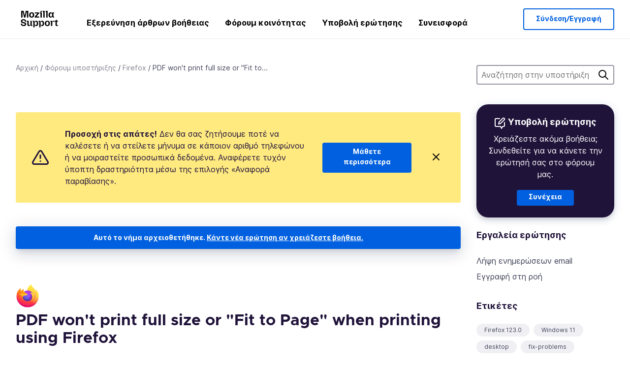

--- FILE ---
content_type: text/html; charset=utf-8
request_url: https://support.mozilla.org/el/questions/1440482
body_size: 55362
content:



<!DOCTYPE html>
<html class="no-js" lang="el"
  dir="ltr"
  data-gtm-container-id="G-2VC139B3XV"
  data-ga-content-group="support-forum-question-details"
  
  
  data-ga-topics="/troubleshooting/"
  data-ga-products="/firefox/"
  
  >
<head>
  <!--
Read more about our custom configuration and use of Google Analytics here:
https://bugzilla.mozilla.org/show_bug.cgi?id=1122305#c8
-->

<!-- Google Tag Manager -->

  <script src="https://assets-prod.sumo.prod.webservices.mozgcp.net/static/gtm-snippet.f1a8b29a563ecd7a.js" nonce="7ehWM9635719wB4h0tPaIg=="></script>

<!-- End Google Tag Manager -->

  
  <meta http-equiv="Content-Type" content="text/html; charset=utf-8"/>

  
    <title>PDF won&#39;t print full size or &#34;Fit to Page&#34; when printing using Firefox | Φόρουμ υποστήριξης - Firefox | Υποστήριξη Mozilla</title>
  

  
<link rel="apple-touch-icon" sizes="180x180" href="https://assets-prod.sumo.prod.webservices.mozgcp.net/static/apple-touch-icon.40087fc676872dcc.png">
<link rel="icon" type="image/png" href="https://assets-prod.sumo.prod.webservices.mozgcp.net/static/favicon.abcbdb85e0f9e7a0.png">
<link rel="manifest" href="/manifest.json">
<link rel="shortcut icon" href="https://assets-prod.sumo.prod.webservices.mozgcp.net/static/favicon.abcbdb85e0f9e7a0.png">
<meta name="theme-color" content="#ffffff">


  <link rel="search" type="application/opensearchdescription+xml" title="Υποστήριξη Mozilla" href="/el/search/xml"/>
  
    
      <link rel="alternate" type="application/atom+xml" href="/el/questions/1440482/feed" title="Πρόσφατες απαντήσεις προς PDF won&#39;t print full size or &#34;Fit to Page&#34; when printing using Firefox"/>
    
  

  
  
  <link href="https://assets-prod.sumo.prod.webservices.mozgcp.net/static/screen.02cf61ea7585e2c7.css" rel="stylesheet" nonce="7ehWM9635719wB4h0tPaIg==">

  
  
  <script defer="defer" src="https://assets-prod.sumo.prod.webservices.mozgcp.net/static/32.a390ba7069326239.js" nonce="7ehWM9635719wB4h0tPaIg=="></script><script defer="defer" src="https://assets-prod.sumo.prod.webservices.mozgcp.net/static/common.ec3737bd76c83a6a.js" nonce="7ehWM9635719wB4h0tPaIg=="></script>
  
    <script defer="defer" src="https://assets-prod.sumo.prod.webservices.mozgcp.net/static/563.d2208bc80d8cbb85.js" nonce="7ehWM9635719wB4h0tPaIg=="></script><script defer="defer" src="https://assets-prod.sumo.prod.webservices.mozgcp.net/static/97.8e952a44863bc2d1.js" nonce="7ehWM9635719wB4h0tPaIg=="></script><script defer="defer" src="https://assets-prod.sumo.prod.webservices.mozgcp.net/static/566.52e082bc6ceca92f.js" nonce="7ehWM9635719wB4h0tPaIg=="></script><script defer="defer" src="https://assets-prod.sumo.prod.webservices.mozgcp.net/static/973.5c0e61d08bef7718.js" nonce="7ehWM9635719wB4h0tPaIg=="></script><script defer="defer" src="https://assets-prod.sumo.prod.webservices.mozgcp.net/static/930.13d36af0fc47ef12.js" nonce="7ehWM9635719wB4h0tPaIg=="></script><script defer="defer" src="https://assets-prod.sumo.prod.webservices.mozgcp.net/static/467.e805b3b5a73440ca.js" nonce="7ehWM9635719wB4h0tPaIg=="></script><script defer="defer" src="https://assets-prod.sumo.prod.webservices.mozgcp.net/static/questions.1bcd608b092ca4c8.js" nonce="7ehWM9635719wB4h0tPaIg=="></script>
  
    <script defer="defer" src="https://assets-prod.sumo.prod.webservices.mozgcp.net/static/topics.0959f4c243cd4f8a.js" nonce="7ehWM9635719wB4h0tPaIg=="></script>
  
  <script defer="defer" src="https://assets-prod.sumo.prod.webservices.mozgcp.net/static/common.fx.download.46606c8553638ec9.js" nonce="7ehWM9635719wB4h0tPaIg=="></script>

  
    
      <meta name="robots" content="noindex"/>
    
  

  
  <meta name="google-site-verification" content="2URA-2Y9BeYYUf8B2BSsBSVetJJS3TZwlXBOaMx2VfY" />
  
  <meta name="google-site-verification" content="ueNbCgS4e1JIAgLGwufm-jHaIcLXFLtFMmR_65S1Ag0" />
  
  <meta name="msvalidate.01" content="1659173DC94819093068B0ED7C51C527" />

  

    <meta name="viewport" content="width=device-width, initial-scale=1.0, maximum-scale=1.0, user-scalable=no" />

  
    <link rel="canonical" href="https://support.mozilla.org/el/questions/1440482" />
  
</head>

<body class="html-ltr logged-out responsive answers el"
      data-readonly="false"
      data-usernames-api="/el/users/api/usernames"
      data-messages-api="/el/messages/api/autocomplete"
      data-media-url="https://assets-prod.sumo.prod.webservices.mozgcp.net/"
      
>



<ul class="sumo-nav-access" id="nav-access">
  <li><a href="#main-content">Μετάβαση στο κύριο περιεχόμενο</a></li>
  <li><a href="/el/locales">Αλλαγή γλώσσας</a></li>
  <li><a id="skip-to-search" href="#search-q">Παράλειψη στην αναζήτηση</a></li>
</ul>



<div class="media-test"></div>

<div id="announcements">
  
  


  
  
</div>

<header class="mzp-c-navigation sumo-nav">
  <div class="mzp-c-navigation-l-content">
    <div class="sumo-nav--container">
      <div class="sumo-nav--logo">
        <a href="/el/"><img src="https://assets-prod.sumo.prod.webservices.mozgcp.net/static/mozilla-support.4be004d0bbcbfb1e.svg" alt="Mozilla Support Logo"/></a>
      </div>

      <button data-mobile-nav-search-button class="sumo-nav--search-button" type="button">Search</button>
      <button data-sumo-toggle-nav="#main-navigation" class="sumo-nav--toggle-button" type="button" aria-controls="main-navigation">Menu</button>
      <a class="sumo-nav--avatar-button" data-sumo-toggle-nav="#profile-navigation" aria-controls="profile-navigation" aria-role="button">
        
        <img class="avatar" src="https://assets-prod.sumo.prod.webservices.mozgcp.net/static/default-FFA-avatar.1eeb2a0a42235417.png" alt="Avatar for Username">
        

      </a>
      <div class="mzp-c-navigation-items sumo-nav--list-wrap" id="main-navigation">
        <div class="mzp-c-navigation-menu">
          <nav class="mzp-c-menu mzp-is-basic">
              
              <ul class="mzp-c-menu-category-list sumo-nav--list">
                
<li class="mzp-c-menu-category mzp-has-drop-down mzp-js-expandable">
  <a class="mzp-c-menu-title sumo-nav--link" href="/el/questions/" aria-haspopup="true"
    aria-controls="mzp-c-menu-panel-help">Εξερεύνηση άρθρων βοήθειας</a>
  <div class="mzp-c-menu-panel mzp-has-card" id="mzp-c-menu-panel-help">
    <div class="sumo-nav--dropdown-container">
      <div class="sumo-nav--dropdown-grid">
        <button class="mzp-c-menu-button-close" type="button"
          aria-controls="mzp-c-menu-panel-example">Κλείσιμο μενού Firefox</button>
        <div class="sumo-nav--dropdown-col">
          <section class="mzp-c-menu-item mzp-has-icon sumo-nav--dropdown-item">
          <div class="mzp-c-menu-item-head">
            <svg class="mzp-c-menu-item-icon" width="24" height="24" xmlns="http://www.w3.org/2000/svg" viewBox="0 0 24 24">
              <g transform="translate(3 3)" stroke="#000" stroke-width="2" fill="none" fill-rule="evenodd"
                stroke-linecap="round">
                <rect stroke-linejoin="round" width="18" height="18" rx="2" />
                <path d="M4 5h10M4 9h10M4 13h4" />
              </g>
            </svg>
            <h4 class="mzp-c-menu-item-title">Εξερεύνηση ανά προϊόν</h4>
          </div>
            <ul class="mzp-c-menu-item-list sumo-nav--sublist">
              <li>
                <a href="/el/products/firefox"
                  data-event-name="link_click"
                  data-event-parameters='{
                    "link_name": "main-menu.firefox-browser.product-home",
                    "link_detail": "firefox"
                  }'>
                  Firefox για υπολογιστές
                </a>
              </li>
              <li>
                <a href="/el/products/mozilla-vpn"
                  data-event-name="link_click"
                  data-event-parameters='{
                    "link_name": "main-menu.mozilla-vpn.product-home",
                    "link_detail": "mozilla-vpn"
                  }'>
                  Mozilla VPN
                </a>
              </li>
              <li>
                <a href="/el/products/ios"
                  data-event-name="link_click"
                  data-event-parameters='{
                    "link_name": "main-menu.firefox-for-ios.product-home",
                    "link_detail": "ios"
                  }'>
                  Firefox για iOS
                </a>
              </li>
              <li>
                <a href="/el/products/thunderbird"
                  data-event-name="link_click"
                  data-event-parameters='{
                    "link_name": "main-menu.thunderbird.product-home",
                    "link_detail": "thunderbird"
                  }'>
                  Thunderbird
                </a>
              </li>
              <li>
                <a href="/el/products/mobile"
                  data-event-name="link_click"
                  data-event-parameters='{
                    "link_name": "main-menu.firefox-for-android.product-home",
                    "link_detail": "mobile"
                  }'>
                  Firefox για Android
                </a>
              </li>
              <li>
                <a class="color-link" href="/el/products/"
                  data-event-name="link_click"
                  data-event-parameters='{"link_name": "main-menu.browse-all-articles.list-products"}'>
                  Προβολή όλων των προϊόντων
                </a>
              </li>
            </ul>
          </section>
        </div>
        <div class="sumo-nav--dropdown-col">
          <section class="mzp-c-menu-item mzp-has-icon sumo-nav--dropdown-item">
            <div class="mzp-c-menu-item-head">
              <svg class="mzp-c-menu-item-icon" width="24" height="24" xmlns="http://www.w3.org/2000/svg" viewBox="0 0 24 24">
                <g transform="translate(3 3)" stroke="#000" stroke-width="2" fill="none" fill-rule="evenodd"
                  stroke-linecap="round">
                  <rect stroke-linejoin="round" width="18" height="18" rx="2" />
                  <path d="M4 5h10M4 9h10M4 13h4" />
                </g>
              </svg>
              <h4 class="mzp-c-menu-item-title">Εξερεύνηση ανά θέμα</h4>
            </div>
            
  
  
  
  
  
  

  
    
    
    
    
    
    
    

  

  <ul class="mzp-c-menu-item-list sumo-nav--sublist">
    <li>
      <a href="/el/topics/settings"
          data-event-name="link_click"
          data-event-parameters='{
          "link_name": "main-menu.topic-home",
          "link_detail": "settings"
        }'>
          Ρυθμίσεις
      </a>
    </li>
    <li>
      <a href="/el/topics/installation-and-updates"
          data-event-name="link_click"
          data-event-parameters='{
          "link_name": "main-menu.topic-home",
          "link_detail": "installation-and-updates"
        }'>
          Installation and updates
      </a>
    </li>
    <li>
      <a href="/el/topics/email-and-messaging"
          data-event-name="link_click"
          data-event-parameters='{
          "link_name": "main-menu.topic-home",
          "link_detail": "email-and-messaging"
        }'>
          Email and messaging
      </a>
    </li>
    <li>
      <a href="/el/topics/performance-and-connectivity"
          data-event-name="link_click"
          data-event-parameters='{
          "link_name": "main-menu.topic-home",
          "link_detail": "performance-and-connectivity"
        }'>
          Performance and connectivity
      </a>
    </li>
    <li>
      <a href="/el/topics/privacy-and-security"
          data-event-name="link_click"
          data-event-parameters='{
          "link_name": "main-menu.topic-home",
          "link_detail": "privacy-and-security"
        }'>
          Privacy and security
      </a>
    </li>
    <li>
      <a href="/el/topics/browse"
          data-event-name="link_click"
          data-event-parameters='{
          "link_name": "main-menu.topic-home",
          "link_detail": "browse"
        }'>
          Περιήγηση
      </a>
    </li>
  </ul>

          </section>
        </div>
      </div>
    </div>
  </div>
</li>
<li class="mzp-c-menu-category mzp-has-drop-down mzp-js-expandable">
  <a class="mzp-c-menu-title sumo-nav--link" href="#" aria-haspopup="true" aria-controls="mzp-c-menu-panel-tools">Φόρουμ κοινότητας</a>
  <div class="mzp-c-menu-panel mzp-has-card" id="mzp-c-menu-panel-tools">
    <div class="sumo-nav--dropdown-container">
      <div class="sumo-nav--dropdown-grid">
        <button class="mzp-c-menu-button-close" type="button"
          aria-controls="mzp-c-menu-panel-example">Κλείσιμο μενού Firefox</button>
        <div class="sumo-nav--dropdown-col">
          <section class="mzp-c-menu-item mzp-has-icon sumo-nav--dropdown-item">
            <div class="mzp-c-menu-item-head">
              <svg class="mzp-c-menu-item-icon" width="24" height="24" xmlns="http://www.w3.org/2000/svg"
                viewBox="0 0 24 24">
                <g stroke="#000" stroke-width="2" fill="none" fill-rule="evenodd" stroke-linecap="round"
                  stroke-linejoin="round">
                  <path
                    d="M17 17l-1.051 3.154a1 1 0 01-1.898 0L13 17H5a2 2 0 01-2-2V5a2 2 0 012-2h14a2 2 0 012 2v10a2 2 0 01-2 2h-2zM7 8h10M7 12h10" />
                </g>
              </svg>
              <h4 class="mzp-c-menu-item-title">Περιήγηση κατά προϊόν</h4>
            </div>
            <ul class="mzp-c-menu-item-list sumo-nav--sublist">
              <li>
                <a href="/el/questions/firefox"
                   data-event-name="link_click"
                   data-event-parameters='{
                    "link_name": "main-menu.support-forum-home",
                    "link_detail": "desktop"
                  }'>
                   Firefox για υπολογιστές
                </a>
              </li>
              <li>
                <a href="/el/questions/focus-firefox"
                   data-event-name="link_click"
                   data-event-parameters='{
                    "link_name": "main-menu.support-forum-home",
                    "link_detail": "focus"
                  }'>
                   Firefox Focus
                </a>
              </li>
              <li>
                <a href="/el/questions/ios"
                   data-event-name="link_click"
                   data-event-parameters='{
                    "link_name": "main-menu.support-forum-home",
                    "link_detail": "ios"
                  }'>
                   Firefox για iOS
                </a>
              </li>
              <li>
                <a href="/el/questions/thunderbird"
                   data-event-name="link_click"
                   data-event-parameters='{
                    "link_name": "main-menu.support-forum-home",
                    "link_detail": "thunderbird"
                  }'>
                   Thunderbird
                </a>
              </li>
              <li>
                <a href="/el/questions/mobile"
                   data-event-name="link_click"
                   data-event-parameters='{
                    "link_name": "main-menu.support-forum-home",
                    "link_detail": "mobile"
                  }'>
                   Firefox για Android
                </a>
              </li>
              <li>
                <a class="color-link" href="/el/questions/"
                   data-event-name="link_click"
                   data-event-parameters='{
                    "link_name": "main-menu.support-forum-home",
                    "link_detail": "view-all-home"
                  }'>
                   Προβολή όλων των φόρουμ
                </a>
              </li>
            </ul>
          </section>
        </div>
        <div class="sumo-nav--dropdown-col">
          <section class="mzp-c-menu-item mzp-has-icon sumo-nav--dropdown-item">
            <div class="mzp-c-menu-item-head">
              <svg class="mzp-c-menu-item-icon" width="24" height="24" xmlns="http://www.w3.org/2000/svg"
                viewBox="0 0 24 24">
                <path
                  d="M10.5 9.5L3 17c-1 1.667-1 3 0 4s2.333.833 4-.5l7.5-7.5c2.333 1.054 4.333.734 6-.96 1.667-1.693 1.833-3.707.5-6.04l-3 3-2.5-.5L15 6l3-3c-2.333-1.333-4.333-1.167-6 .5-1.667 1.667-2.167 3.667-1.5 6z"
                  stroke="#000" stroke-width="2" fill="none" fill-rule="evenodd" stroke-linecap="round"
                  stroke-linejoin="round" />
              </svg>
              <h4 class="mzp-c-menu-item-title">Περιήγηση σε όλα τα νήματα του φόρουμ ανά θέμα</h4>
            </div>
            
  
  
  
  
  
  

  
    
    
    
    
    
    
    
  

  <ul class="mzp-c-menu-item-list sumo-nav--sublist">
    <li>
      <a href="/el/questions/topic/settings"
          data-event-name="link_click"
          data-event-parameters='{
          "link_name": "main-menu.support-forum-home",
          "link_detail": "settings"
        }'>
          Ρυθμίσεις
      </a>
    </li>
    <li>
      <a href="/el/questions/topic/installation-and-updates"
          data-event-name="link_click"
          data-event-parameters='{
          "link_name": "main-menu.support-forum-home",
          "link_detail": "installation-and-updates"
        }'>
          Installation and updates
      </a>
    </li>
    <li>
      <a href="/el/questions/topic/email-and-messaging"
          data-event-name="link_click"
          data-event-parameters='{
          "link_name": "main-menu.support-forum-home",
          "link_detail": "email-and-messaging"
        }'>
          Email and messaging
      </a>
    </li>
    <li>
      <a href="/el/questions/topic/performance-and-connectivity"
          data-event-name="link_click"
          data-event-parameters='{
          "link_name": "main-menu.support-forum-home",
          "link_detail": "performance-and-connectivity"
        }'>
          Performance and connectivity
      </a>
    </li>
    <li>
      <a href="/el/questions/topic/privacy-and-security"
          data-event-name="link_click"
          data-event-parameters='{
          "link_name": "main-menu.support-forum-home",
          "link_detail": "privacy-and-security"
        }'>
          Privacy and security
      </a>
    </li>
    <li>
      <a href="/el/questions/topic/browse"
          data-event-name="link_click"
          data-event-parameters='{
          "link_name": "main-menu.support-forum-home",
          "link_detail": "browse"
        }'>
          Περιήγηση
      </a>
    </li>
  </ul>

          </section>
        </div>
      </div>
    </div>
  </div>
</li>

<li class="mzp-c-menu-category mzp-has-drop-down mzp-js-expandable">
  <a class="mzp-c-menu-title sumo-nav--link" href="/el/questions/" aria-haspopup="true"
    aria-controls="mzp-c-menu-panel-help">Υποβολή ερώτησης</a>
  <div class="mzp-c-menu-panel mzp-has-card" id="mzp-c-menu-panel-help">
    <div class="sumo-nav--dropdown-container">
      <div class="sumo-nav--dropdown-grid">
        <button class="mzp-c-menu-button-close" type="button"
          aria-controls="mzp-c-menu-panel-example">Κλείσιμο μενού Firefox
        </button>
        <div class="sumo-nav--dropdown">
          <section class="mzp-c-menu-item mzp-has-icon sumo-nav--dropdown-item">
            <div class="mzp-c-menu-item-head">
              <svg class="mzp-c-menu-item-icon" width="24" height="24" xmlns="http://www.w3.org/2000/svg"
                viewBox="0 0 24 24">
                <g stroke="#000" stroke-width="2" fill="none" fill-rule="evenodd" stroke-linecap="round"
                  stroke-linejoin="round">
                  <path d="M11 3H4a2 2 0 00-2 2v12a2 2 0 002 2h9l2 4 2-4h2a2 2 0 002-2v-6" />
                  <path d="M17.5 2.5a2.121 2.121 0 013 3L13 13l-4 1 1-4 7.5-7.5z" />
                </g>
              </svg>
              <h4 class="mzp-c-menu-item-title">Λάβετε βοήθεια για</h4>
            </div>
            <ul class="mzp-c-menu-item-list sumo-nav--sublist-aaq">
              <li>
                <a href="/el/questions/new/desktop"
                   data-event-name="link_click"
                   data-event-parameters='{
                    "link_name": "main-menu.aaq-step-2",
                    "link_detail": "desktop"
                  }'>
                   Firefox για υπολογιστές
                </a>
              </li>
              <li>
                <a href="/el/questions/new/firefox-enterprise"
                   data-event-name="link_click"
                   data-event-parameters='{
                    "link_name": "main-menu.aaq-step-2",
                    "link_detail": "firefox-enterprise"
                  }'>
                   Firefox για επιχειρήσεις
                </a>
              </li>
              <li>
                <a href="/el/questions/new/relay"
                   data-event-name="link_click"
                   data-event-parameters='{
                    "link_name": "main-menu.aaq-step-2",
                    "link_detail": "relay"
                  }'>
                   Firefox Relay
                </a>
              </li>
              <li>
                <a href="/el/questions/new/thunderbird"
                   data-event-name="link_click"
                   data-event-parameters='{
                    "link_name": "main-menu.aaq-step-2",
                    "link_detail": "thunderbird"
                  }'>
                   Thunderbird
                </a>
              </li>
              <li>
                <a href="/el/questions/new/ios"
                   data-event-name="link_click"
                   data-event-parameters='{
                    "link_name": "main-menu.aaq-step-2",
                    "link_detail": "ios"
                  }'>
                   Firefox για iOS
                </a>
              </li>
              <li>
                <a href="/el/questions/new/focus"
                   data-event-name="link_click"
                   data-event-parameters='{
                    "link_name": "main-menu.aaq-step-2",
                    "link_detail": "focus"
                  }'>
                   Firefox Focus
                </a>
              </li>
              <li>
                <a href="/el/questions/new/monitor"
                   data-event-name="link_click"
                   data-event-parameters='{
                    "link_name": "main-menu.aaq-step-2",
                    "link_detail": "monitor"
                  }'>
                   Monitor
                </a>
              </li>
              <li>
                <a href="/el/questions/new/mozilla-account"
                   data-event-name="link_click"
                   data-event-parameters='{
                    "link_name": "main-menu.aaq-step-2",
                    "link_detail": "mozilla-account"
                  }'>
                   Λογαριασμός Mozilla
                </a>
              </li>
              <li>
                <a href="/el/questions/new/mobile"
                   data-event-name="link_click"
                   data-event-parameters='{
                    "link_name": "main-menu.aaq-step-2",
                    "link_detail": "mobile"
                  }'>
                   Firefox για Android
                </a>
              </li>
              <li>
                <a href="/el/questions/new/mozilla-vpn"
                   data-event-name="link_click"
                   data-event-parameters='{
                    "link_name": "main-menu.aaq-step-2",
                    "link_detail": "mozilla-vpn"
                  }'>
                   Mozilla VPN
                </a>
              </li>
              <li>
                <a href="/el/questions/new/pocket"
                   data-event-name="link_click"
                   data-event-parameters='{
                    "link_name": "main-menu.aaq-step-2",
                    "link_detail": "pocket"
                  }'>
                   Pocket
                </a>
              </li>
              <li>
                <a class="color-link" href="/el/questions/new"
                   data-event-name="link_click"
                   data-event-parameters='{
                    "link_name": "main-menu.aaq-step-1",
                    "link_detail": "view-all"
                  }'>
                   Προβολή όλων
                </a>
              </li>
            </ul>
          </section>
        </div>
      </div>
    </div>
  </div>
</li>


  <li class="mzp-c-menu-category">
    <a class="mzp-c-menu-title sumo-nav--link" href="/el/contribute"
      data-event-name="link_click"
      data-event-parameters='{"link_name": "main-menu.contribute.contribute-home"}'>
      Συνεισφορά
    </a>
  </li>


              </ul>
              
          </nav>
        </div>
      </div>

      <div class="mzp-c-navigation-items sumo-nav--list-wrap-right logged-out" id="profile-navigation">
        <div class="mzp-c-navigation-menu">
          <nav class="mzp-c-menu mzp-is-basic">
              
              <ul class="mzp-c-menu-category-list sumo-nav--list">
                

<li class="mzp-c-menu-category sumo-nav--item-right">
  
<form data-instant-search="form" id="support-search"  action="/el/search/" method="get"
   class="simple-search-form">
  
  <input spellcheck="true" type="search" autocomplete="off" name="q" aria-required="true"
    placeholder="Αναζήτηση ερωτήσεων, άρθρων ή θεμάτων (π.χ. αποθήκευση κωδικών πρόσβασης στο Firefox)" class="searchbox" id="search-q" />
  <button type="submit" title="Αναζήτηση" class="search-button">Αναζήτηση</button>
</form>


  
</li>


<li
  class="mzp-c-menu-category logged-out-button-row ">
  
  <a rel="nofollow" href="/el/users/auth" class="sumo-button secondary-button button-lg"
    data-event-name="link_click"
    data-event-parameters='{"link_name": "main-menu.sign-in-up"}'>
    Σύνδεση/Εγγραφή
  </a>
  
</li>

              </ul>
              
          </nav>
        </div>
      </div>
      <div class="mzp-c-navigation-items sumo-nav--mobile-search-form" id="search-navigation">
        <div class="mzp-c-navigation-menu">
          <nav class="mzp-c-menu mzp-is-basic">
            
<form data-instant-search="form" id="mobile-search-results"  action="/el/search/" method="get"
   class="simple-search-form">
  
  <input spellcheck="true" type="search" autocomplete="off" name="q" aria-required="true"
    placeholder="Αναζήτηση ερωτήσεων, άρθρων ή θεμάτων (π.χ. αποθήκευση κωδικών πρόσβασης στο Firefox)" class="searchbox" id="search-q" />
  <button type="submit" title="Αναζήτηση" class="search-button">Αναζήτηση</button>
</form>

          </nav>
        </div>
      </div>
    </div>
  </div>
</header><!--/.mzp-c-navigation -->


<!-- This is only displayed when the instant search is active.
     This block is overriden in home.html and product.html,
     and can likely be removed when frontend search is replaced. -->
<div class="home-search-section sumo-page-section--lg shade-bg hidden-search-masthead">
  <div class="mzp-l-content narrow">
    <div class="home-search-section--content">
      <h4 class="sumo-page-heading-xl">Αναζήτηση στην υποστήριξη</h4>
      
<form data-instant-search="form" id="hidden-search"  action="/el/search/" method="get"
   class="simple-search-form">
  
  <input spellcheck="true" type="search" autocomplete="off" name="q" aria-required="true"
    placeholder="Αναζήτηση ερωτήσεων, άρθρων ή θεμάτων (π.χ. αποθήκευση κωδικών πρόσβασης στο Firefox)" class="searchbox" id="search-q" />
  <button type="submit" title="Αναζήτηση" class="search-button">Αναζήτηση</button>
</form>

    </div>
  </div>
</div>








<div class="mzp-l-content " id="main-content">
  <div class="sumo-page-section--inner">
    



      
<div class="breadcrumbs" id="main-breadcrumbs">
  <ol id="breadcrumbs" class="breadcrumbs--list">
  
    
      
        <li><a href="/el/">Αρχική</a></li>
      
    
  
    
      
        <li><a href="/el/questions/">Φόρουμ υποστήριξης</a></li>
      
    
  
    
      
        <li><a href="/el/questions/firefox">Firefox</a></li>
      
    
  
    
      <li>PDF won&#39;t print full size or &#34;Fit to...</li>
    
  
  </ol>
  </div>

    

    <div class="sumo-l-two-col ">
      
      <aside id="aside" class="sumo-l-two-col--sidebar">
        
        
<div class="search-form-sidebar large-only">
  
<form data-instant-search="form" id="support-search-sidebar"  action="/el/search/" method="get"
   class="simple-search-form">
  
  <input spellcheck="true" type="search" autocomplete="off" name="q" aria-required="true"
    placeholder="Αναζήτηση στην υποστήριξη" class="searchbox" id="search-q" />
  <button type="submit" title="Αναζήτηση" class="search-button">Αναζήτηση</button>
</form>

</div>


  
  <div class="aaq-widget card is-inverse elevation-01 text-center radius-md">
    <h2 class="card--title has-bottom-margin">
      <svg class="card--icon-sm" width="24px" height="24px" viewBox="0 0 24 24" xmlns="http://www.w3.org/2000/svg">
        <g stroke="none" stroke-width="1" fill="none" fill-rule="evenodd" stroke-linecap="round" stroke-linejoin="round">
          <g transform="translate(2.000000, 1.878680)" stroke="#FFFFFF" stroke-width="2">
            <path d="M9,1.12132031 L2,1.12132031 C0.8954305,1.12132031 5.32907052e-15,2.01675081 5.32907052e-15,3.12132031 L5.32907052e-15,15.1213203 C5.32907052e-15,16.2258898 0.8954305,17.1213203 2,17.1213203 L11,17.1213203 L13,21.1213203 L15,17.1213203 L17,17.1213203 C18.1045695,17.1213203 19,16.2258898 19,15.1213203 L19,9.12132031"></path>
            <path d="M15.5,0.621320312 C16.3284271,-0.207106783 17.6715729,-0.207106769 18.5,0.621320344 C19.3284271,1.44974746 19.3284271,2.79289318 18.5,3.62132031 L11,11.1213203 L7,12.1213203 L8,8.12132031 L15.5,0.621320312 Z"></path>
          </g>
        </g>
      </svg>

      Υποβολή ερώτησης
    </h2>
    
    
    
    
    

    
      
        
          <p>Χρειάζεστε ακόμα βοήθεια; Συνδεθείτε για να κάνετε την ερώτησή σας στο φόρουμ μας.</p>
        
      
    

    

    
  
    <a class="sumo-button primary-button feature-box"
      href="/el/kb/get-community-support?exit_aaq=1"
      data-event-name="link_click"
      data-event-parameters='{
        "link_name": "aaq-widget.community-support.kb-article",
        "link_detail": "firefox"
      }'>
      Συνέχεια
    </a>
    </div>

<div class="questions-sidebar">
  <nav class="sidebar-nav is-action-list" id="question-tools">
    <span class="details-heading"></span>
    <ul class="sidebar-nav--list" id="related-content">
      <li class="sidebar-subheading sidebar-nav--heading-item">Εργαλεία ερώτησης</li>
      
      
      
      
      <li class="email">
        
          <a id="email-subscribe-link" href="javascript:;" data-sumo-modal="email-subscribe">Λήψη ενημερώσεων email</a>
          


<section id="email-subscribe" class="mzp-u-modal-content" title="Λήψη ενημερώσεων email">
  <h2 class="sumo-page-subheading">Λήψη ενημερώσεων email</h2>
  <form action="/el/questions/1440482/watch" method="post">
    <input type='hidden' name='csrfmiddlewaretoken' value='lQxZ8Vo6OFrtmeD6mawH5st2neHSP10Xmv5Iz8hSj3x8tvhnmbwpZ7rUyT2jIKVI' />
    
    
    <div class="field">
      <input type="text" name="email" placeholder="Εισαγάγετε εδώ τη διεύθυνση email σας." maxlength="320" id="id_email">
    </div>
    

    
    <ul id="id_event_type">
      <li class="field radio is-condensed">
        <input type="radio" name="event_type" value="reply" required="" checked="" id="id_event_type_0">
        <label for="id_event_type_0">όταν απαντά κάποιος.</label>
      </li>
      <li class="field radio is-condensed">
        <input type="radio" name="event_type" value="solution" required="" id="id_event_type_1">
        <label for="id_event_type_1">όταν βρεθεί λύση.</label>
      </li>
    </ul>

    <div class="sumo-button-wrap reverse-on-desktop align-full">
      <input type="submit" class="sumo-button primary-button button-lg" value="Αποστολή ενημερώσεων" />
    <span class="cancel">
      <button type="button" class="sumo-button button-lg" data-sumo-modal-close>Ακύρωση</button>
    </span>
    </div>
  </form>
</section>
        
      </li>
      <li class="rss">
        <a href="/el/questions/1440482/feed">Εγγραφή στη ροή</a>
      </li>

      

      <li class="sidebar-subheading sidebar-nav--heading-item">Ετικέτες</li>
      <li id="tags-list">
        <div class="folder">
          
            <div class="sidebox tight cf" id="tags">
              <div class="tags">

                
                  <ul class="tag-list cf immutable">
                    
                      <li class="tag"><a class="tag-name" href="/el/questions/firefox?tagged=firefox-1230">Firefox 123.0</a>
                      </li>
                    
                      <li class="tag"><a class="tag-name" href="/el/questions/firefox?tagged=windows-11">Windows 11</a>
                      </li>
                    
                      <li class="tag"><a class="tag-name" href="/el/questions/firefox?tagged=desktop">desktop</a>
                      </li>
                    
                      <li class="tag"><a class="tag-name" href="/el/questions/firefox?tagged=fix-problems">fix-problems</a>
                      </li>
                    
                  </ul>
                
              </div>
            </div>
          
        </div>
      </li>
      

        
        <li class="sidebar-subheading sidebar-nav--heading-item">Δείτε επίσης</li>
        
        <li class="related-question">
          <a href="/el/questions/1468633">Print cannot scale up</a>
        </li>
        
        <li class="related-question">
          <a href="/el/questions/1310648">Shrink-to-fit for printing does not work in Firefox 82.0.2</a>
        </li>
        
        <li class="related-question">
          <a href="/el/questions/1240808">Update to 63.0.3 causing printing problems</a>
        </li>
        
        
        <li class="related-document">
          <a href="/en-US/kb/how-print-web-pages-firefox">How to print web pages in Firefox</a>
        </li>
        
        <li class="related-document">
          <a href="/en-US/kb/view-pdf-files-firefox-or-choose-another-viewer">View and edit PDF files using Firefox’s built-in viewer</a>
        </li>
        
        <li class="related-document">
          <a href="/en-US/kb/fix-printing-problems-firefox">Fix printing problems in Firefox</a>
        </li>
        
        
    </ul>
  </nav>
</div>

        
      </aside>
      
      <main role="main" class="sumo-l-two-col--main">
      
  

      
  
<div class="sumo-banner sumo-banner-warning" id="id_scam_alert" data-close-initial="hidden">
  <div class="content">
    <svg viewBox="0 0 24 24" xmlns="http://www.w3.org/2000/svg" fill="none" stroke="currentColor" stroke-width="2" stroke-linecap="round" stroke-linejoin="round">
  <path id="icon-alert" d="M10.29 3.86L1.82 18a2 2 0 0 0 1.71 3h16.94a2 2 0 0 0 1.71-3L13.71 3.86a2 2 0 0 0-3.42 0z"></path>
  <line x1="12" y1="9" x2="12" y2="13"></line>
  <line x1="12" y1="17" x2="12" y2="17"></line>
</svg>
    <p class="heading">
      <strong>Προσοχή στις απάτες!</strong> Δεν θα σας ζητήσουμε ποτέ να καλέσετε ή να στείλετε μήνυμα σε κάποιον αριθμό τηλεφώνου ή να μοιραστείτε προσωπικά δεδομένα. Αναφέρετε τυχόν ύποπτη δραστηριότητα μέσω της επιλογής «Αναφορά παραβίασης».
    </p>
    <a href="https://support.mozilla.org/kb/avoid-and-report-mozilla-tech-support-scams"
      class="sumo-button primary-button button-lg">Μάθετε περισσότερα</a>
    <button class="sumo-close-button close-button" data-close-id="id_scam_alert" data-close-memory="remember">
      <img src="https://assets-prod.sumo.prod.webservices.mozgcp.net/static/close.5d98c7f0a49b9f91.svg" />
    </button>
  </div>
</div>

  <article>
    <div id="question-1440482" class="question" itemscope itemtype="http://schema.org/Question">
      
        <div class="notice mzp-c-notification-bar mzp-t-click">
          <p>
            Αυτό το νήμα αρχειοθετήθηκε.
          

          <a href="/el/questions/new">
            Κάντε νέα ερώτηση αν χρειάζεστε βοήθεια.
          </a>
          </p>
        </div>
      

      
      <img class="page-heading--logo" src="https://assets-prod.sumo.prod.webservices.mozgcp.net/media/uploads/products/2020-04-14-08-36-13-8dda6f.png" alt="Firefox logo" />
      
      <h2 class="sumo-callout-heading summary no-product-heading" itemprop="headline">PDF won&#39;t print full size or &#34;Fit to Page&#34; when printing using Firefox</h2>

      <div class="question-meta has-border-bottom">
        <ul class="forum--meta-details replies">
          
          
          <li>
            <span class="forum--meta-key">Καμία απάντηση</span>
          </li>
          
          <li class="border-left-md">
            <span class="forum--meta-val have-problem">0</span>
            <span class="forum--meta-key">
              έχουν αυτό το πρόβλημα
            </span>
          </li>

          
          <li class="border-left-md">
            <span class="forum--meta-val visits">13</span>
            <span class="forum--meta-key">προβολές</span>
          </li>
          

          
        </ul>

        

        
      </div>

      <section class="avatar-row">
        <div class="avatar-details user-meta">
          <div class="avatar">
            <a rel="nofollow" href="/el/user/marc.breen/">
              <img src="https://profile.accounts.firefox.com/v1/avatar/m" height="48" width="48" alt="marc.breen"/>
            </a>
          </div>
          <div class="user">
            <div class="asked-by">
              <a class="author-name" rel="nofollow" href="/el/user/marc.breen/">
                <span class="display-name">marc.breen</span>
                
  

  

              </a>
            </div>
            <span class="asked-on">
              <time itemprop="dateCreated" datetime="2024-02-22 08:20:35.479505"><time datetime="2024-02-22T08:20:35.479505-08:00">22/2/24, 8:20 π.μ.</time></time>
            </span>
          </div>
        </div>

        <div class="mzp-c-menu-list">
          <span class="icon-button" data-has-dropdown>περισσότερες επιλογές</span>
          <ul class="mzp-c-menu-list-list">
            
            <li class="mzp-c-menu-list-item"><a class="quoted-reply" href="#question-reply" data-content-id="question-1440482">Παράθεση</a></li>
          </ul>
        </div>
      </section>

      <div class="main-content">
        <div itemprop="text" class="content"><p>When I'm viewing a PDF from within Firefox and try to print the page, it shows a smaller version between 1/2-3/4 of the size of the paper.  I have "fit to page selected" and this doesn't change it.  I try a larger than 100% scale and this doesn't change it either.
</p><p>However when I download the pdf and pull it up using Acrobat it allows me to print full page, fit to page, scale, etc no problem.
</p><p>Initially I thought it was my printer, but I removed and reinstalled the drivers for the printer and I don't have this issue with any other program except for printing from Firefox.  It's almost like the Firefox browser has too small of a page default set so that it's fitting to a page, but the page is smaller than 8.5x11 printer paper.
</p><p>How do I fix this?
</p></div>
        
        <div class="content-raw">When I&#39;m viewing a PDF from within Firefox and try to print the page, it shows a smaller version between 1/2-3/4 of the size of the paper.  I have &#34;fit to page selected&#34; and this doesn&#39;t change it.  I try a larger than 100% scale and this doesn&#39;t change it either.

However when I download the pdf and pull it up using Acrobat it allows me to print full page, fit to page, scale, etc no problem.

Initially I thought it was my printer, but I removed and reinstalled the drivers for the printer and I don&#39;t have this issue with any other program except for printing from Firefox.  It&#39;s almost like the Firefox browser has too small of a page default set so that it&#39;s fitting to a page, but the page is smaller than 8.5x11 printer paper.

How do I fix this?</div>
        
          <div class="attachments-title">
            Συνημμένα στιγμιότυπα
          </div>
          <div class="question-attachments attachments-list">
          
            <div class="attachment">
    
    <a class="image" href="https://assets-prod.sumo.prod.webservices.mozgcp.net/media/uploads/images/2024-02-22-08-20-06-ad01a6.png">
      <img src="https://assets-prod.sumo.prod.webservices.mozgcp.net/media/uploads/images/thumbnails/uploads/images/2024-02-22-08-20-07-ee0c79.png"/>
    </a>
  </div>
          
          </div>
        

        

        
      </div>

      
    </div>

    


    <div class="question-reply-form" id="question-reply">
      

      

      <section id="answer-preview">
        
      </section>
    </div>
</article>

      </main>
    </div>
  </div>
  
</div>


<footer class="mzp-c-footer">
  <div class="mzp-l-content">
    <nav class="mzp-c-footer-primary">
      <div class="mzp-c-footer-cols">
        <section class="mzp-c-footer-col">
          <h5 class="mzp-c-footer-heading">Mozilla</h5>
          <ul class="mzp-c-footer-list">
            <li><a href="https://www.mozilla.org/about/legal/defend-mozilla-trademarks/">Αναφορά παραβίασης σήματος</a></li>
            <li><a href="https://github.com/mozilla/kitsune/">Πηγαίος κώδικας</a></li>
            <li><a href="https://twitter.com/firefox">Twitter</a></li>
            <li>
              <a href="/el/contribute"
                data-event-name="link_click"
                data-event-parameters='{"link_name": "footer.join-our-community.contribute-home"}'>
                Συμμετοχή στην κοινότητα
              </a>
            </li>
            <li>
              <a href="/el/"
                data-event-name="link_click"
                data-event-parameters='{"link_name": "footer.explore-help-articles.home"}'>
                Εξερεύνηση άρθρων βοήθειας
              </a>
            </li>
          </ul>
        </section>

        <section class="mzp-c-footer-col">
          <h5 class="mzp-c-footer-heading">Firefox</h5>
          <ul class="mzp-c-footer-list">
            <li><a href="https://www.firefox.com/thanks/?utm_source=support.mozilla.org&utm_campaign=footer&utm_medium=referral">Λήψη</a></li>
            <li><a href="https://www.firefox.com/?utm_source=support.mozilla.org&utm_campaign=footer&utm_medium=referral">Firefox για υπολογιστές</a></li>
            <li><a href="https://www.firefox.com/browsers/mobile/android/?utm_source=support.mozilla.org&utm_campaign=footer&utm_medium=referral">Πρόγραμμα περιήγησης Android</a></li>
            <li><a href="https://www.firefox.com/browsers/mobile/ios/?utm_source=support.mozilla.org&utm_campaign=footer&utm_medium=referral">Πρόγραμμα περιήγησης iOS</a></li>
            <li><a href="https://www.firefox.com/browsers/mobile/focus/?utm_source=support.mozilla.org&utm_campaign=footer&utm_medium=referral">Πρόγραμμα περιήγησης Focus</a></li>
          </ul>
        </section>

        <section class="mzp-c-footer-col">
          <h5 class="mzp-c-footer-heading">Firefox για προγραμματιστές</h5>
          <ul class="mzp-c-footer-list">
            <li><a href="https://www.firefox.com/channel/desktop/developer/?utm_source=support.mozilla.org&utm_campaign=footer&utm_medium=referral">Developer Edition</a></li>
            <li><a href="https://www.firefox.com/channel/desktop/?utm_source=support.mozilla.org&utm_campaign=footer&utm_medium=referral#beta">Beta</a></li>
            <li><a href="https://www.firefox.com/channel/android/?utm_source=support.mozilla.org&utm_campaign=footer&utm_medium=referral#beta">Beta για Android</a></li>
            <li><a href="https://www.firefox.com/channel/desktop/?utm_source=support.mozilla.org&utm_campaign=footer&utm_medium=referral#nightly">Nightly</a></li>
            <li><a href="https://www.firefox.com/channel/android/?utm_source=support.mozilla.org&utm_campaign=footer&utm_medium=referral#nightly">Nightly για Android</a></li>
          </ul>
        </section>

        <section class="mzp-c-footer-col">
          <h5 class="mzp-c-footer-heading">Λογαριασμός Mozilla</h5>
          <ul class="mzp-c-footer-list">
            
              <li><a rel="nofollow" href="/el/users/auth">Σύνδεση/Εγγραφή</a></li>
            
            <li>
              <a href="/el/kb/access-mozilla-services-firefox-account"
                data-event-name="link_click"
                data-event-parameters='{"link_name": "footer.what-is-it.kb-article"}'>
                Τι είναι αυτό;
              </a>
            </li>
            <li><a href="https://accounts.firefox.com/reset_password">Επαναφορά κωδικού πρόσβασης</a></li>
            <li>
              <a href="/el/kb/switching-devices"
                data-event-name="link_click"
                data-event-parameters='{"link_name": "footer.sync-your-data.kb-article"}'>
                Συγχρονισμός δεδομένων
              </a>
            </li>
            <li>
              <a href="/el/products/mozilla-account"
                data-event-name="link_click"
                data-event-parameters='{
                  "link_name": "footer.get-help.product-home",
                  "link_detail": "mozilla-account"
                }'>
                Λήψη βοήθειας
              </a>
            </li>
          </ul>
        </section>

        <section class="mzp-c-footer-col lang-col">
          <form class="mzp-c-language-switcher" method="get" action="#">
            <a class="mzp-c-language-switcher-link" href="/el/locales">Γλώσσα</a>
            <label for="mzp-c-language-switcher-select">Γλώσσα</label>
            <select id="mzp-c-language-switcher-select" class="mzp-js-language-switcher-select"
             name="lang">
              
                  <option value="af" >Afrikaans</option>
              
                  <option value="ar" >عربي</option>
              
                  <option value="az" >Azərbaycanca</option>
              
                  <option value="bg" >Български</option>
              
                  <option value="bm" >Bamanankan</option>
              
                  <option value="bn" >বাংলা</option>
              
                  <option value="bs" >Bosanski</option>
              
                  <option value="ca" >català</option>
              
                  <option value="cs" >Čeština</option>
              
                  <option value="da" >Dansk</option>
              
                  <option value="de" >Deutsch</option>
              
                  <option value="ee" >Èʋegbe</option>
              
                  <option value="el" selected>Ελληνικά</option>
              
                  <option value="en-US" >English</option>
              
                  <option value="es" >Español</option>
              
                  <option value="et" >eesti keel</option>
              
                  <option value="eu" >Euskara</option>
              
                  <option value="fa" >فارسی</option>
              
                  <option value="fi" >suomi</option>
              
                  <option value="fr" >Français</option>
              
                  <option value="fy-NL" >Frysk</option>
              
                  <option value="ga-IE" >Gaeilge (Éire)</option>
              
                  <option value="gl" >Galego</option>
              
                  <option value="gn" >Avañe&#39;ẽ</option>
              
                  <option value="gu-IN" >ગુજરાતી</option>
              
                  <option value="ha" >هَرْشَن هَوْسَ</option>
              
                  <option value="he" >עברית</option>
              
                  <option value="hi-IN" >हिन्दी (भारत)</option>
              
                  <option value="hr" >Hrvatski</option>
              
                  <option value="hu" >Magyar</option>
              
                  <option value="dsb" >Dolnoserbšćina</option>
              
                  <option value="hsb" >Hornjoserbsce</option>
              
                  <option value="id" >Bahasa Indonesia</option>
              
                  <option value="ig" >Asụsụ Igbo</option>
              
                  <option value="it" >Italiano</option>
              
                  <option value="ja" >日本語</option>
              
                  <option value="ka" >ქართული</option>
              
                  <option value="km" >ខ្មែរ</option>
              
                  <option value="kn" >ಕನ್ನಡ</option>
              
                  <option value="ko" >한국어</option>
              
                  <option value="ln" >Lingála</option>
              
                  <option value="lt" >lietuvių kalba</option>
              
                  <option value="mg" >Malagasy</option>
              
                  <option value="mk" >Македонски</option>
              
                  <option value="ml" >മലയാളം</option>
              
                  <option value="ms" >Bahasa Melayu</option>
              
                  <option value="ne-NP" >नेपाली</option>
              
                  <option value="nl" >Nederlands</option>
              
                  <option value="no" >Norsk</option>
              
                  <option value="pl" >Polski</option>
              
                  <option value="pt-BR" >Português (do Brasil)</option>
              
                  <option value="pt-PT" >Português (Europeu)</option>
              
                  <option value="ro" >română</option>
              
                  <option value="ru" >Русский</option>
              
                  <option value="si" >සිංහල</option>
              
                  <option value="sk" >slovenčina</option>
              
                  <option value="sl" >slovenščina</option>
              
                  <option value="sq" >Shqip</option>
              
                  <option value="sr" >Српски</option>
              
                  <option value="sw" >Kiswahili</option>
              
                  <option value="sv" >Svenska</option>
              
                  <option value="ta" >தமிழ்</option>
              
                  <option value="ta-LK" >தமிழ் (இலங்கை)</option>
              
                  <option value="te" >తెలుగు</option>
              
                  <option value="th" >ไทย</option>
              
                  <option value="tn" >Setswana</option>
              
                  <option value="tr" >Türkçe</option>
              
                  <option value="uk" >Українська</option>
              
                  <option value="ur" >اُردو</option>
              
                  <option value="vi" >Tiếng Việt</option>
              
                  <option value="wo" >Wolof</option>
              
                  <option value="xh" >isiXhosa</option>
              
                  <option value="yo" >èdè Yorùbá</option>
              
                  <option value="zh-CN" >中文 (简体)</option>
              
                  <option value="zh-TW" >正體中文 (繁體)</option>
              
                  <option value="zu" >isiZulu</option>
              
            </select>
            <!-- form submit button is shown when JavaScript is not enabled -->
            <button type="submit">Μετάβαση</button>
          </form>
          <ul class="mzp-c-footer-links-social">
            <li><a class="twitter" href="https://twitter.com/firefox">Twitter<span>(@firefox)</span></a></li>
            <li><a class="youtube" href="https://www.youtube.com/firefoxchannel">YouTube<span> (firefoxchannel)</span></a></li>
            <li><a class="instagram" href="https://www.instagram.com/firefox">Instagram<span> (firefox)</span></a></li>
          </ul>
        </section>

      </div>
    </nav>

    <nav class="mzp-c-footer-secondary">
      <div class="mzp-c-footer-link-col">
        <div class="mzp-c-footer-primary-logo"><a href="https://www.mozilla.org/">Mozilla</a></div>
        <div class="mzp-c-footer-legal">
          <ul>
            <li><a href="https://www.mozilla.org/">mozilla.org</a></li>
            <li><a href="https://www.mozilla.org/about/legal/terms/mozilla/">Όροι υπηρεσίας</a></li>
            <li><a href="https://www.mozilla.org/privacy/websites/">Απόρρητο</a></li>
            <li><a href="https://www.mozilla.org/privacy/websites/#user-choices">Cookie</a></li>
            <li><a href="https://www.mozilla.org/contact/">Επικοινωνία</a></li>
          </ul>
        </div>
      </div>
      <div class="mzp-c-footer-legal-col">
        <p>
          Επισκεφθείτε το <a href="https://foundation.mozilla.org" rel="external noopener" data-link-type="footer" data-link-name="Mozilla Foundation">Mozilla Foundation</a>, τη μη κερδοσκοπική μητρική της <a href="https://www.mozilla.org" rel="external noopener" data-link-type="footer" data-link-name="Mozilla Corporation">Mozilla Corporation</a>.
        </p>
        <p>
          Τμήματα αυτού του περιεχομένου αποτελούν πνευματική ιδιοκτησία μεμονωμένων εθελοντών του mozilla.org (©1998–2026). Το περιεχόμενο διατίθεται στα πλαίσια της <a rel="external noopener" href="https://www.mozilla.org/foundation/licensing/website-content/">άδειας Creative Commons</a>.
        </p>
      </div>
    </nav>
  </div>
</footer>

  
    <script src="https://assets-prod.sumo.prod.webservices.mozgcp.net/static/jsi18n/el/djangojs-min.js"></script>
  


</body>
</html>